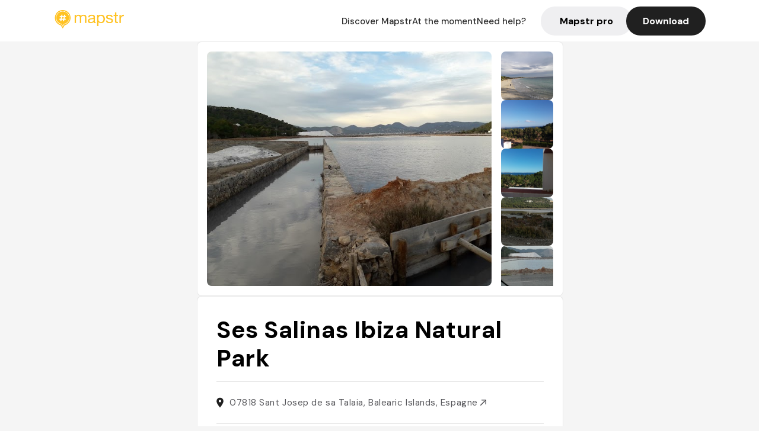

--- FILE ---
content_type: text/html; charset=utf-8
request_url: https://mapstr.com/place/nvWwXuktWTg/ses-salinas-ibiza-natural-park-sant-josep-de-sa-talaia-spiaggia
body_size: 12157
content:
<!DOCTYPE html>
<html lang="fr">
  <head>
    <meta charset="UTF-8">
    <meta http-equiv="content-type" content="text/html; charset=utf-8">
    <meta name="viewport" content="width=device-width, initial-scale=1" />
    <meta name="date" content=21/01/2026 />
    
    
    
    <title>Mapstr - Ses Salinas Ibiza Natural Park Sant Josep de sa Talaia - Plage, Nature, Vue, Balade, Parco</title>
    <meta name="description" content="07818 Sant Josep de sa Talaia, Balearic Islands, Espagne - Retrouvez les avis de vos amis, des influenceurs, des magazines et des guides qui parlent du Ses Salinas Ibiza Natural Park. Réservez, commandez en livraison ou à emporter directement depuis l&#39;application Mapstr." />
    <meta name="keywords" content="Plage, Nature, Vue, Balade, Parco, Sant Josep de sa Talaia" />
    <meta name="apple-itunes-app" content="app-id=917288465, app-clip-bundle-id=com.hulab.mapstr.Clip, app-argument=mapstr://place/source/nvWwXuktWTg, app-clip-display=card"/>
    <meta name="theme-color" content="#ffc222">

    <!-- Twitter Card meta -->
    <meta name="twitter:card" content="summary_large_image" />
    <meta name="twitter:site" content="@mapstr_app" />
    <meta name="twitter:title" content="Mapstr - Ses Salinas Ibiza Natural Park Sant Josep de sa Talaia - Plage, Nature, Vue, Balade, Parco" />
    <meta name="twitter:description" content="07818 Sant Josep de sa Talaia, Balearic Islands, Espagne - Retrouvez les avis de vos amis, des influenceurs, des magazines et des guides qui parlent du Ses Salinas Ibiza Natural Park. Réservez, commandez en livraison ou à emporter directement depuis l&#39;application Mapstr." />
    <meta name="twitter:url" content="https://mapstr.com/place/nvWwXuktWTg/ses-salinas-ibiza-natural-park-sant-josep-de-sa-talaia-spiaggia" />
    <meta name="twitter:app:name:iphone" content="Mapstr, explore the world" />
    <meta name="twitter:app:id:iphone" content="917288465" />
    <meta name="twitter:app:url:iphone" content="mapstr://place/source/nvWwXuktWTg" />
    <meta name="twitter:app:name:googleplay" content="Mapstr, explore the world" />
    <meta name="twitter:app:id:googleplay" content="com.hulab.mapstr" />
    <meta name="twitter:app:url:googleplay" content="mapstr://place/source/nvWwXuktWTg" />
    <!-- Twitter summary card with large image must be at least 280x150px -->
    <meta name="twitter:image:src" content="https://lh3.googleusercontent.com/p/AF1QipPRnoPTRzfnxAbGSVkeWM08Xzr3ENWEBVkzVR-u=s1600-w640" />

    <!-- Open Graph meta -->
    <meta property="og:type" content="website" />
    <meta property="og:locale" content="fr_FR" />
    <meta property="og:title" content="Mapstr - Ses Salinas Ibiza Natural Park Sant Josep de sa Talaia - Plage, Nature, Vue, Balade, Parco" />
    <meta property="og:description" content="07818 Sant Josep de sa Talaia, Balearic Islands, Espagne - Retrouvez les avis de vos amis, des influenceurs, des magazines et des guides qui parlent du Ses Salinas Ibiza Natural Park. Réservez, commandez en livraison ou à emporter directement depuis l&#39;application Mapstr."/>
    <meta property="og:url" content="https://mapstr.com/place/nvWwXuktWTg/ses-salinas-ibiza-natural-park-sant-josep-de-sa-talaia-spiaggia" />
    <meta property="og:image" content="https://lh3.googleusercontent.com/p/AF1QipPRnoPTRzfnxAbGSVkeWM08Xzr3ENWEBVkzVR-u=s1600-w640" />
    <meta property="al:iphone:url" content="mapstr://place/source/nvWwXuktWTg" />
    <meta property="al:iphone:app_store_id" content="917288465" />
    <meta property="al:iphone:app_name" content="Mapstr" />
    <meta property="al:android:url" content="mapstr://place/source/nvWwXuktWTg" />
    <meta property="al:android:app_name" content="Mapstr" />
    <meta property="al:android:package" content="com.hulab.mapstr" />
    <meta property="og:site_name" content="mapstr" />
    <meta property="fb:app_id" content="822173301127861" />
    <link rel="canonical" href="https://mapstr.com/place/nvWwXuktWTg/ses-salinas-ibiza-natural-park-sant-josep-de-sa-talaia-spiaggia">
    <link
      rel="alternate"
      href="android-app://com.hulab.mapstr/mapstr/place/source/nvWwXuktWTg"
    />
    <link
      rel="alternate"
      href="ios-app://917288465/mapstr/place/source/nvWwXuktWTg"
    />

    <link
      rel="stylesheet"
      type="text/css"
      href="/static/css/place.css"
      media="all"
    />
    <link
      rel="icon"
      type="image/png"
      href="/static/images/mapstore/mapstr_favicon.png"
    />
    <link rel="preconnect" href="https://www.google-analytics.com">
    <style>
      .one_main_image {
        width: 100%;
        height: 100%;
        object-fit: cover;
        border-radius: 8px;
      }
      #main_image {
        width: 480px;
        height: 396px;
        object-fit: cover;
        margin: 16px;
        border-radius: 8px;
      }
      #secondary_image {
        width: 100%;
        height: 82px;
        object-fit: cover;
        border-radius: 8px;
      }
      #badge {
        height: 25px;
        margin-left: 60px;
        position: absolute;
        z-index: 1
      }
      .img-partners {
        height: 100%;
        object-fit: cover;
        width: 100%;
        border-radius: 50%;
      }
      .places_around_image {
        width: 360px;
        height: 195px;
        object-fit: cover;
        border-radius: 8px 8px 0px 0px;
      }
    </style>
    <style media="all and (max-width: 650px)">
      #main_image,
      #one_main_image {
        width: 95%;
      }
      .places_around_content, 
      .places_around_image {
        width: 195px;
      }
    </style>
  </head>

  <body>
    <main>

      <header>
    <div id="header_section">
        <a class='url_nostyle_logo' href="https://mapstr.com/">
            <img src="/static/images/mapstr_logo_yellow.png" class="header_logo" alt="Mapstr logo yellow" />
        </a>
        <div id="header_btn_section">
            <a class='url_nostyle' href="https://mapstr.com/">
                <button data-i18n-key="header_btn_discover" type="button" class="btn_header">
                    Découvrez Mapstr
                </button>
            </a>
            <a class='url_nostyle' href="https://mapstr.com/blog/en-ce-moment">
                <button data-i18n-key="header_btn_mapstore" type="button" class="btn_header">
                    En ce moment
                </button>
            </a>
            <a class='url_nostyle' href="https://mapstr.com/faq">
                <button data-i18n-key="header_btn_help" type="button" class="btn_header">
                    Besoin d'aide ?
                </button>
            </a>
            <a class='url_nostyle' href="https://mapstr.com/mapstr-pro/restaurants-hotels-bars">
                <button type="button" class="btn_header_pro">
                    Mapstr pro
                </button>
            </a>
            <a class='url_nostyle'>
                <button data-i18n-key="header_btn_download" onclick="branch.deepviewCta();sendbuttonevent('gettheapp');" type="button"
                    class="btn_header_download">
                    Télécharger
                </button>
            </a>
        </div>
    </div>
</header>

<script src="/static/js/lazysizes.min.js" async></script>
<script async>
  (function (b, r, a, n, c, h, _, s, d, k) {
    if (!b[n] || !b[n]._q) {
      for (; s < _.length;) c(h, _[s++]);
      d = r.createElement(a);
      d.async = 1;
      d.src = 'https://cdn.branch.io/branch-latest.min.js';
      k = r.getElementsByTagName(a)[0];
      k.parentNode.insertBefore(d, k);
      b[n] = h;
    }
  }(window, document, 'script', 'branch', (b, r) => {
      b[r] = function () {
        b._q.push([r, arguments]);
      };
    }, {
      _q: [],
      _v: 1
    },
    'addListener applyCode banner closeBanner creditHistory credits data deepview deepviewCta first getCode init link logout redeem referrals removeListener sendSMS setBranchViewData setIdentity track validateCode'
    .split(' '), 0));
  branch.init('key_live_dbc5wsKNveuCgwCRZPWBmikgzvc1ghEx');
</script>

<script async>
  (function (i, s, o, g, r, a, m) {
    i['GoogleAnalyticsObject'] = r;
    i[r] = i[r] || function () {
      (i[r].q = i[r].q || []).push(arguments)
    }, i[r].l = 1 * new Date();
    a = s.createElement(o), m = s.getElementsByTagName(o)[0];
    a.async = 1;
    a.src = g;
    m.parentNode.insertBefore(a, m)
  })(window, document, 'script', '//www.google-analytics.com/analytics.js', 'ga');
  ga('create', 'UA-53271927-1', 'auto');
  ga('send', 'pageview');
  var androidclick = function () {
    branch.deepviewCta();
    sendbuttonevent("android");
  };
  var iosclick = function () {
    branch.deepviewCta();
    sendbuttonevent("ios");
  };
  var webappclick = function () {
    sendbuttonevent("webapp");
  };
  var mapclick = function (mapinfoid) {
    ga('send', 'event', {
      eventCategory: 'map',
      eventAction: 'link',
      eventLabel: mapinfoid,
      transport: 'beacon'
    });
  };

  function sendbuttonevent(label) {
    ga('send', 'event', {
      eventCategory: 'button',
      eventAction: label == "webapp" ? 'link' : 'download',
      eventLabel: label,
      transport: 'beacon'
    });
  }
</script>

<script>
  function openApp() {
// Lien universel ou lien d'application
    const deepLink = "mapstr://";
    // Schéma d'URL personnalisé
    const fallbackLink = window.location.href;
    const isIOS = /iPad|iPhone|iPod/.test(navigator.userAgent) && !window.MSStream;
    
    const userAgent = navigator.userAgent;
      /* if (/iPad|iPhone|iPod/.test(userAgent)) {
        window.location = "https://go.mapstr.com/ios";
      } else if (/Android/.test(userAgent)) {
        window.location = "http://go.mapstr.com/android-b";
      } else {
        window.location = "https://apps.apple.com/us/app/mapstr-bookmark-your-favorite/id917288465?_branch_match_id=1109027904045156573&_branch_referrer=H4sIAAAAAAAAA8soKSkottLXT8%2FXy00sKC4p0kvOz9XPzC8GAH1rkIwZAAAA&utm_campaign=iosButton&utm_medium=marketing&utm_source=Website";
      } */

    if (isIOS) {
        // Sur iOS, nous pouvons essayer d'ouvrir le lien universel directement
        window.location = "mapstr://";
    } else {
        // Sur Android, nous utilisons l'intention pour ouvrir le lien d'application
        window.location = "https://go.mapstr.com/download";
    }
    // Si l'application n'est pas installée, le navigateur ne pourra pas ouvrir le lien universel
    // ou le lien d'application et l'utilisateur sera redirigé vers le lien de repli
    setTimeout(function () {
        window.location = fallbackLink;
    }, 500);
}
</script>

    <script>
        const defaultLocale = "fr";
        const supportedLocales = ["en", "fr"];

        let locale;
        let translations = {};
        const lang = {
            "en": {
                "header_btn_discover": "Discover Mapstr",
                "header_btn_mapstore": "At the moment",
                "header_btn_help": "Need help?",
                "header_btn_download": "Download",
                "place_permanently_closed": "Permanently closed",
                "place_booking": "Booking",
                "place_delivery": "Delivery",
                "place_clickandcollect": "Click & collect",
                "place_owner": "Owner of this place ?",
                "place_owner_text": "We automatically retrieve the available information about your location. If it happens to be incorrect, you can log in to our dashboard for free to make changes. Plus, you'll gain access to your detailed statistics as a bonus.",
                "place_access": "Edit your place's information",
                "place_community": "The mapstr community",
                "place_saved_by": "Added by",
                "users": "users",
                "place_add_map": "Add to my map",
                "place_tags": "#Popular tags",
                "place_users_say": "What users are saying",
                "place_comments": "comments)",
                "place_approved_by": "Approved by ",
                "place_partners": "official partners",
                "followers": " followers",
                "places": " places",
                "place_places_around": "Other recommended spots around",
                "place_added_by": "Added by ",
                "users_private_account": "This account is private, you can send a follow request in the mapstr mobile app",
                "available_maps": "available maps",
                "paid_map": "This is paid content, it can be purchased within the mapstr app",
                "by": "By",
                "website": "Website",
                "back_home": "Back to homepage",
                "not_found_title": "It seems that the page you are looking for does not exist...",
                "not_found_text": "It's possible that the page you were searching for has either moved or no longer exists. It’s an opportunity to discover something new!",
                "footer_about": "💛 About",
                "footer_who": "Who we are",
                "footer_press": "Press",
                "footer_contact": "Contact us",
                "footer_places": "Restaurants, hotels & bars",
                "footer_brands": "Brands",
                "footer_discover": "🗺 Discover",
                "footer_follow": "Follow us",
                "footer_legal": "Legal notices",
                "footer_cgu": "Terms of use",
                "footer_privacy": "Privacy policy",
                "footer_copyrights": "Mapstr 2024 | All rights reserved",
                "report_title": "Report an error on ",
                "report_text": "If you have noticed an error regarding this place, please let us know so we can correct it.",
                "report_button": "Send",
                "report_form_title": "Reason(s) for reporting",
                "report_form_permanently_closed": "Permanently closed",
                "report_form_name_error": "Name of the place",
                "report_form_opening_hours": "Opening hours",
                "report_form_wrong_photos": "Photos",
                "report_form_address_error": "Address or location on the map",
                "report_form_contact_info": "Contacts (phone or website)",
                "report_form_services": "Services (menu, booking link...)",
                "error_report": "An error on this place?",
                "error_report_button": "Report an error",
            },
            "fr": {
                "header_btn_discover": "Découvrez Mapstr",
                "header_btn_mapstore": "En ce moment",
                "header_btn_help": "Besoin d'aide ?",
                "header_btn_download": "Télécharger",
                "place_permanently_closed": "Définitivement fermé",
                "place_booking": "Réservation",
                "place_delivery": "Livraison",
                "place_clickandcollect": "Click & collect",
                "place_owner": "Propriétaire de ce lieu ?",
                "place_owner_text": "Nous récupérons automatiquement les informations disponibles sur votre lieu. Si jamais celles-ci ne sont pas correctes, connectez-vous gratuitement sur notre tableau de bord pour les modifier et bonus, accédez à vos statistiques détaillées.",
                "place_access": "Modifier les informations de votre lieu",
                "place_community": "La communauté mapstr",
                "place_saved_by": "Enregistré par",
                "users": "utilisateurs",
                "place_add_map": "Ajouter à ma carte",
                "place_tags": "#Tags souvent utilisés",
                "place_users_say": "Ce qu'en disent les utilisateurs",
                "place_comments": "commentaires)",
                "place_approved_by": "Approuvé par ",
                "place_partners": "partenaires officiels",
                "followers": " abonnés",
                "places": " lieux",
                "place_places_around": "Autres lieux à voir autour",
                "place_added_by": "Ajouté par ",
                "users_private_account": "Ce compte est privé, vous pouvez l’ajouter depuis l’application mobile mapstr",
                "available_maps": "cartes disponibles",
                "paid_map": "Ce contenu est payant et disponible sur l'application mapstr",
                "by": "Par",
                "website": "Site web",
                "back_home": "Retourner à l'accueil",
                "not_found_title": "Il semblerait que la page que vous recherchez n’existe pas...",
                "not_found_text": "Peut-être qu'elle a changé d'adresse ou qu'elle n'existe plus. C’est le moment d'explorer de nouvelles choses !",
                "footer_about": "💛 A propos",
                "footer_who": "Qui sommes-nous ?",
                "footer_press": "Presse",
                "footer_contact": "Nous contacter",
                "footer_places": "Restaurants, hôtels & bars",
                "footer_brands": "Marques",
                "footer_discover": "🗺 À Découvrir",
                "footer_follow": "Suivez-nous",
                "footer_legal": "Mentions légales",
                "footer_cgu": "Conditions générales d'utilisation",
                "footer_privacy": "Politique de confidentialité",
                "footer_copyrights": "Mapstr 2024 | Tous droits réservés",
                "report_title": "Signaler une erreur sur:",
                "report_text": "Si vous avez remarqué une erreur concernant ce lieu, merci de nous en informer pour que nous puissions la corriger.",
                "report_button": "Envoyer",
                "report_form_title": "Motif(s) du signalement",
                "report_form_permanently_closed": "Lieu définitivement fermé",
                "report_form_name_error": "Nom du lieu",
                "report_form_opening_hours": "Horaires d'ouverture",
                "report_form_wrong_photos": "Photos",
                "report_form_address_error": "Adresse ou position sur la carte",
                "report_form_contact_info": "Contacts (téléphone ou site web)",
                "report_form_services": "Services (menu, lien de réservation...)",
                "error_report": "Une erreur sur ce lieu ?",
                "error_report_button": "Signaler une erreur",
            },
        };

        document.addEventListener("DOMContentLoaded", () => {
            const initialLocale = supportedOrDefault(browserLocales(true));
            setLocale(initialLocale);
        });

        async function setLocale(newLocale) {
            if (newLocale === locale) return;
            /* const newTranslations =
                await fetchTranslationsFor(newLocale); */
            const newTranslations = lang[newLocale];
            locale = newLocale;
            translations = newTranslations;
            translatePage();
        }

        /* async function fetchTranslationsFor(newLocale) {
            const response = await fetch(`src/lang/${newLocale}.json`);
            return await response.json();
        } */

        function translatePage() {
            document
                .querySelectorAll("[data-i18n-key]")
                .forEach(translateElement);
        }

        function translateElement(element) {
            const key = element.getAttribute("data-i18n-key");
            const translation = translations[key];
            element.innerText = translation;
        }

        function isSupported(locale) {
            return supportedLocales.indexOf(locale) > -1;
        }

        function supportedOrDefault(locales) {
            return locales.find(isSupported) || defaultLocale;
        }

        function browserLocales(languageCodeOnly = false) {
            return navigator.languages.map((locale) =>
                languageCodeOnly ? locale.split("-")[0] : locale,
            );
        }
    </script>
    
      <div class="place_top_section">
        <div class="photos_container">
          
            <img id="main_image" src="https://lh3.googleusercontent.com/p/AF1QipPRnoPTRzfnxAbGSVkeWM08Xzr3ENWEBVkzVR-u=s1600-w640" alt="Ses Salinas Ibiza Natural Park" onerror="this.src='/static/images/mapstore/picture_mapstr.svg';" />
            <div id="secondary_image_container">
              
                <img id="secondary_image" src="https://lh3.googleusercontent.com/p/AF1QipOYkK3blpwT3wl1HWbf8H-YJkF9enEJoeQ9COR-=s1600-w640" alt="Ses Salinas Ibiza Natural Park" loading="lazy" onerror="this.src='/static/images/mapstore/picture_mapstr.svg';" />
              
                <img id="secondary_image" src="https://lh3.googleusercontent.com/p/AF1QipOPKjtnHVFkbhSwrWfjH7sijDbPxkhq95KLs9jI=s1600-w640" alt="Ses Salinas Ibiza Natural Park" loading="lazy" onerror="this.src='/static/images/mapstore/picture_mapstr.svg';" />
              
                <img id="secondary_image" src="https://lh3.googleusercontent.com/p/AF1QipP7VZGS4XO37_vIxugydS47WB8-UeF6WHcPIEB3=s1600-w640" alt="Ses Salinas Ibiza Natural Park" loading="lazy" onerror="this.src='/static/images/mapstore/picture_mapstr.svg';" />
              
                <img id="secondary_image" src="https://lh3.googleusercontent.com/p/AF1QipM10JvI5BWKm6eRwpT5hCfV84U4x5ZuxpaFVrhA=s1600-w640" alt="Ses Salinas Ibiza Natural Park" loading="lazy" onerror="this.src='/static/images/mapstore/picture_mapstr.svg';" />
              
                <img id="secondary_image" src="https://lh3.googleusercontent.com/p/AF1QipNxuyC7Zmpgo_TdFYTYgNZj8h270-PSrVNYBgO7=s1600-w640" alt="Ses Salinas Ibiza Natural Park" loading="lazy" onerror="this.src='/static/images/mapstore/picture_mapstr.svg';" />
              
            </div>
          
        </div>

        <div class="place_container">
          <h1 class="place_name">Ses Salinas Ibiza Natural Park</h1>
<!--           <div class="place_rating">
            <img class="icon" src="/static/images/icon_star.svg" alt="Rating icon" />
            <p><span class="place_rating_stat">4,6</span> (13 avis sur mapstr)</p>
          </div> -->

          
            
          
          <div class="place_section">
            <img src="/static/images/icon_place.svg" alt="Place icon" />
              <a
                  href="http://maps.apple.com/?q=Ses Salinas Ibiza Natural Park&ll=38.85058129999999, 1.3889324"
                  rel="”nofollow”"
                  target="_blank"
                  >
              <address class="place_address">
                  07818 Sant Josep de sa Talaia, Balearic Islands, Espagne
                  <img src="/static/images/icon_arrow.svg" alt="Arrow icon" />
              </address>
              </a>
          </div>
          
            <div class="place_section">
              <img src="/static/images/icon_website.svg" alt="Website icon" />
              <a
                class="place_website"
                href="http://ibiza360grados.com/panos/poi/salinas/"
                rel="”nofollow”"
                target="_blank"
                >
                http://ibiza360grados.com/panos/poi/salinas/
              <img src="/static/images/icon_arrow.svg" alt="Arrow icon" />
              </a>
            </div>
            
            
              <div class="place_section">
                <img src="/static/images/icon_phone.svg" alt="Phone icon" />
                <a 
                  href="tel:+34 971 39 54 44"
                  >
                  +34 971 39 54 44
                  <img src="/static/images/icon_arrow.svg" alt="Arrow icon" />
                </a>
              </div>
            
          </div>
        </div>

        

        <div class="place_bottom_section">
          <div class="map_container">
            <!-- map of place -->
            <div id="map" class="restaurant-map lazyload" ></div>
          </div>

          <div class="restaurant_place_left">
            <div class="report_container">
              <div>
                <span data-i18n-key="error_report" class="owner_title">Vous pensez qu'il y a une erreur sur ce lieu ?</span>
                <p data-i18n-key="report_text" id="text" class="owner_text">Vos retours sont importants pour nous. Si vous avez remarqué une erreur concernant ce lieu, merci de nous en informer pour que nous puissions la corriger.</p>
              </div>
                <a href="https://mapstr.com/place/report/nvWwXuktWTg" class="report_button" rel="nofollow" target="_blank" >
                  <span data-i18n-key="error_report_button">Signaler une erreur</span>
                </a>              
            </div>
            <div class="owner_container">
              <div>
                <span data-i18n-key="place_owner" class="owner_title">Propriétaire de ce lieu ?</span>
                <p data-i18n-key="place_owner_text" class="owner_text">Nous récupérons automatiquement les informations disponibles sur votre lieu. Si jamais celles-ci ne sont pas correctes, connectez-vous gratuitement sur notre tableau de bord pour les modifier et bonus, accédez à vos statistiques détaillées.</p>
              </div>
              <a href="https://dashboard.mapstr.com/?placeId=nvWwXuktWTg" class="restaurant-global_dashboard-app-card_button" rel="nofollow" target="_blank">
                <img id="mapstr_icon" class="owner_icon" src='/static/images/icon_edit.svg' alt="mapstr icon" />
                <span data-i18n-key="place_access">Modifier les informations de votre lieu</span>
              </a>
            </div>
          </div>
        </div>

        <section class="users-approbation">
          <div class="community_container">
            <span data-i18n-key="place_community" class="community_title">La communauté mapstr</span>
            <div class="horizontal-divider"></div>
            
              <div class="adds_container">
                <div class="adds_text_container">
                  <span data-i18n-key="place_saved_by" class="adds_text_title">Enregistré par</span>
                  <p class="adds_stat">39 <span data-i18n-key="users">utilisateurs</span></p>
                </div>
                  <a href="https://mapstr.com/place/nvWwXuktWTg/ses-salinas-ibiza-natural-park-sant-josep-de-sa-talaia-spiaggia" target="blank">
                    <button onclick="branch.deepviewCta();sendbuttonevent('gettheapp');" class="adds_btn" rel="nofollow">
                      <img id="mapstr_icon" src='/static/images/icon_mapstr_white.svg' alt="mapstr icon" />
                        <span data-i18n-key="place_add_map">Ajouter à ma carte</span>
                    </button>
                  </a>
              </div>
            
            <div class="tags_container">
              <span data-i18n-key="place_tags" class="tags_title">#Tags souvent utilisés</span>
              <div class="tags_list">
                
                  
                    <span class="tag">#Plage</span>
                  
                    <span class="tag">#Nature</span>
                  
                    <span class="tag">#Vue</span>
                  
                    <span class="tag">#Balade</span>
                  
                    <span class="tag">#Parco</span>
                  
                
              </div>
            </div>
          </div>
      </section>

      
        <section class="users-approbation">
          <div class="title-users-box">
            <span data-i18n-key="place_users_say">Ce qu'en disent les utilisateurs</span>
          </div>
          <div class="horizontal-divider"></div>
          <div class="comment-content">
            
              <a href='/user/emilie.moinard'>
                <div  class='users-content'>
                  <h3 class='users-comment'>"Rando incroyable mais compliquee avec un debut des salines puis on continue sur les bords de mer. Semble ferme en ete. "</h3>
                  <div class='users-box'>
                      <h4> @emilie.moinard</h4>
                  </div>
                </div>
              </a>
            
              <a href='/user/emmagrossi'>
                <div  class='users-content'>
                  <h3 class='users-comment'>"• Nella parte Sud a me piace molto Salinas anche, spiaggione gigantesco con 3 stabilimenti molto alla moda (Jockey, Malibu e Sa Trinxa)."</h3>
                  <div class='users-box'>
                      <h4> @emmagrossi</h4>
                  </div>
                </div>
              </a>
            
              <a href='/user/'>
                <div  class='users-content'>
                  <h3 class='users-comment'>"Hecho a mano
 (fait main) est l&#39;atelier-boutique d&#39;Eduardo Genta, un artisan argentin qui travaille ici depuis plus de 20 ans. Il produit des articles de maroquinerie de bonne qualité en cuir, types chaussures, sacs à main ou ceintures à la mode 
ibicenco
 aux inspirations hippies. On y trouve également des vêtements et bijoux de créateurs locaux. Et pour encore plus d&#39;originalité, on peut passer commande et se faire créer une pièce sur mesure."</h3>
                  <div class='users-box'>
                      <h4> @</h4>
                  </div>
                </div>
              </a>
            
              <a href='/user/luisagrsk'>
                <div  class='users-content'>
                  <h3 class='users-comment'>"Le Parc naturel de Ses Salines 

Figurant au patrimoine mondial de l’humanité, le parc naturel de Ses Salines est un prés salé qui s’étend du nord de Formentera jusqu’au sud d’Ibiza. Ici, vous pourrez découvrir ce qui fait la réputation de ce lieu magique : la production de sel à perte de vue ainsi qu’une riche biodiversité terrestre et marine. Constitué de dunes, de plages aux eaux cristallines, d’étangs et de falaises, cet endroit magique est à voir une fois dans sa vie. En bonus : c’est l’un des espaces de reproduction favoris de certaines espèces comme les flamants roses ou encore les oiseaux migrateurs."</h3>
                  <div class='users-box'>
                      <h4> @luisagrsk</h4>
                  </div>
                </div>
              </a>
            
          </div>
        </section>
        

      

      
        <section class="places_around">
          <div data-i18n-key="place_places_around" class="title-users-box">
            Autres lieux à voir autour
          </div>
          <div class="horizontal-divider"></div>
          <div class="places_around_container">
            
              <a href='/place/1LalWpe0qmg'>
                <div  class='places_around_content'>
                  <img class="places_around_image" src='/static/images/mapstore/picture_mapstr.svg' alt="Place around image" loading="lazy" onerror="this.src='/static/images/mapstore/picture_mapstr.svg';"/>
                  <span class='places_around_name'>Experimental Beach Ibiza</span>
                  <span class='places_around_address'>Camino Cap des Falco, 4856, Ibiza, Islas Baleares Islas Baleares 07818</span>
                  <span class='places_around_userscount'><span data-i18n-key="place_added_by">Ajouté par</span>3751 <span data-i18n-key="users">utilisateurs</span></span>
                </div>
              </a>
            
              <a href='/place/eN2pDES7zOg'>
                <div  class='places_around_content'>
                  <img class="places_around_image" src='https://lh3.googleusercontent.com/p/AF1QipPROf-HtbzEPfnActdXJ7LuXzLpknDAFMyDpCQj=s1600-w640' alt="Place around image" loading="lazy" onerror="this.src='/static/images/mapstore/picture_mapstr.svg';"/>
                  <span class='places_around_name'>S&#39;Escalinata Ibiza</span>
                  <span class='places_around_address'>Carrer Portal Nou, 10, 07800 Eivissa, Illes Balears, Espagne</span>
                  <span class='places_around_userscount'><span data-i18n-key="place_added_by">Ajouté par</span>2334 <span data-i18n-key="users">utilisateurs</span></span>
                </div>
              </a>
            
              <a href='/place/jfTJdhyfEcg'>
                <div  class='places_around_content'>
                  <img class="places_around_image" src='https://lh3.googleusercontent.com/p/AF1QipNkA6yGfqo2PxHm5OAWakMPjFUZXI0-qZzmo16E=s1600-w640' alt="Place around image" loading="lazy" onerror="this.src='/static/images/mapstore/picture_mapstr.svg';"/>
                  <span class='places_around_name'>Es Trull de Can Palau</span>
                  <span class='places_around_address'>Can Palau De Dalt, s/n, 07800 Eivissa, Illes Balears, Espagne</span>
                  <span class='places_around_userscount'><span data-i18n-key="place_added_by">Ajouté par</span>2280 <span data-i18n-key="users">utilisateurs</span></span>
                </div>
              </a>
            
              <a href='/place/PQhpkQzrJZg'>
                <div  class='places_around_content'>
                  <img class="places_around_image" src='https://lh3.googleusercontent.com/p/AF1QipOxQlQTVjeQXQCM6mha1jhr1uPsy0jYrGaByVfS=s1600-w640' alt="Place around image" loading="lazy" onerror="this.src='/static/images/mapstore/picture_mapstr.svg';"/>
                  <span class='places_around_name'>La Brasa</span>
                  <span class='places_around_address'>Carrer de Pere Sala, 3, 07800 Eivissa, Illes Balears, Espagne</span>
                  <span class='places_around_userscount'><span data-i18n-key="place_added_by">Ajouté par</span>2084 <span data-i18n-key="users">utilisateurs</span></span>
                </div>
              </a>
            
              <a href='/place/wScXSRPYDOg'>
                <div  class='places_around_content'>
                  <img class="places_around_image" src='https://lh3.googleusercontent.com/p/AF1QipOBoV08QcKAQ1_SISHxxe_4l4dQCp3v75-COgye=s1600-w640' alt="Place around image" loading="lazy" onerror="this.src='/static/images/mapstore/picture_mapstr.svg';"/>
                  <span class='places_around_name'>El Chiringuito Es Cavallet</span>
                  <span class='places_around_address'>Playa Es Cavallet, s/n, 07830 Sant Josep de sa Talaia, Illes Balears, Espagne</span>
                  <span class='places_around_userscount'><span data-i18n-key="place_added_by">Ajouté par</span>2036 <span data-i18n-key="users">utilisateurs</span></span>
                </div>
              </a>
            
              <a href='/place/PDguUZWJdGg'>
                <div  class='places_around_content'>
                  <img class="places_around_image" src='https://lh3.googleusercontent.com/p/AF1QipPTY2E8wRj540QD1GzsWP8QYpkktbT-BHlUaC29=s1600-w640' alt="Place around image" loading="lazy" onerror="this.src='/static/images/mapstore/picture_mapstr.svg';"/>
                  <span class='places_around_name'>Restaurante Blue Marlin</span>
                  <span class='places_around_address'>Cala Jondal, s/n, 07800 Ibiza, Illes Balears, Espagne</span>
                  <span class='places_around_userscount'><span data-i18n-key="place_added_by">Ajouté par</span>1644 <span data-i18n-key="users">utilisateurs</span></span>
                </div>
              </a>
            
              <a href='/place/CVXva3MZeZg'>
                <div  class='places_around_content'>
                  <img class="places_around_image" src='https://lh3.googleusercontent.com/p/AF1QipMI2dzXTcoaVzjLnv9nQm0UUYulB4ZGdkfrxY5L=s1600-w640' alt="Place around image" loading="lazy" onerror="this.src='/static/images/mapstore/picture_mapstr.svg';"/>
                  <span class='places_around_name'>Jul&#39;s Ibiza restaurant</span>
                  <span class='places_around_address'>Edificio Can Mariano 145 07818, 07818, Illes Balears, Espagne</span>
                  <span class='places_around_userscount'><span data-i18n-key="place_added_by">Ajouté par</span>1299 <span data-i18n-key="users">utilisateurs</span></span>
                </div>
              </a>
            
              <a href='/place/m0YeZ6AzV6g'>
                <div  class='places_around_content'>
                  <img class="places_around_image" src='https://lh3.googleusercontent.com/p/AF1QipOfFoIb4jdEHOiZ7U8rrCbR8aKPDuMOLbwzbXQP=s1600-w640' alt="Place around image" loading="lazy" onerror="this.src='/static/images/mapstore/picture_mapstr.svg';"/>
                  <span class='places_around_name'>Cala Jondal</span>
                  <span class='places_around_address'>07839 Sant Josep de sa Talaia, Balearic Islands, Espagne</span>
                  <span class='places_around_userscount'><span data-i18n-key="place_added_by">Ajouté par</span>1077 <span data-i18n-key="users">utilisateurs</span></span>
                </div>
              </a>
            
              <a href='/place/4EOwBXqwXog'>
                <div  class='places_around_content'>
                  <img class="places_around_image" src='https://lh3.googleusercontent.com/p/AF1QipN6Uf7h5PBY_8jTHm3hgCnIMWuehJjz5dJLw67q=s1600-w640' alt="Place around image" loading="lazy" onerror="this.src='/static/images/mapstore/picture_mapstr.svg';"/>
                  <span class='places_around_name'>Restaurante La Oliva</span>
                  <span class='places_around_address'>Carrer la Santa Creu, 2, 07800 Ibiza, Illes Balears, Espagne</span>
                  <span class='places_around_userscount'><span data-i18n-key="place_added_by">Ajouté par</span>1132 <span data-i18n-key="users">utilisateurs</span></span>
                </div>
              </a>
            
              <a href='/place/ghORossfNvg'>
                <div  class='places_around_content'>
                  <img class="places_around_image" src='https://lh3.googleusercontent.com/p/AF1QipNNGqJNerqrJCtzqkNDa5vCNCvhktLykvZ79TI=s1600-w640' alt="Place around image" loading="lazy" onerror="this.src='/static/images/mapstore/picture_mapstr.svg';"/>
                  <span class='places_around_name'>La Bodega</span>
                  <span class='places_around_address'>Carrer Bisbe Torres Mayans, 2, 07800 Ibiza, Illes Balears, Espagne</span>
                  <span class='places_around_userscount'><span data-i18n-key="place_added_by">Ajouté par</span>1045 <span data-i18n-key="users">utilisateurs</span></span>
                </div>
              </a>
            
          </div>
        </section>
        

    </main>

    <footer>
  <div class="footer_container">
    <div class="footer_row">
      <img src="/static/images/mapstr_logo_yellow.png" class="footer_logo" alt="Mapstr logo yellow" />
      <div>
        <a class='url_nostyle_footer' href="http://go.mapstr.com/android-b" rel=”nofollow” target="_blank"
          onclick="androidclick()">
          <img src="/static/images/btn_play_store.png" class="btn_store_footer" alt="Google connect button" />
        </a>
        <a class='url_nostyle_footer' href="https://go.mapstr.com/ios" rel=”nofollow” target="_blank"
          onclick="iosclick()">
          <img src="/static/images/btn_app_store.png" class="btn_store_footer" alt="Apple connect button" />
        </a>
      </div>
    </div>
    <div class="footer_row_middle">
      <div class="footer_column">
        <p class="footer_column_title" data-i18n-key="footer_about">💛 A propos</p>
        <a class='url_nostyle_footer' href="https://mapstr.com/qui-sommes-nous" target="_blank">
          <p class="footer_main_link" data-i18n-key="footer_who" >Qui sommes-nous ?</p>
        </a>
        <a class='url_nostyle_footer' href="https://mapstr.com/jobs" target="_blank">
          <p class="footer_main_link">Jobs</p>
        </a>
        <a class='url_nostyle_footer' href="https://mapstr.com/presse" target="_blank">
          <p class="footer_main_link" data-i18n-key="footer_press">Presse</p>
        </a>
        <a class='url_nostyle_footer' href="https://mapstr.com/contact" target="_blank">
          <p class="footer_main_link" data-i18n-key="footer_contact">Nous contacter</p>
        </a>
      </div>
      <div class="footer_column">
        <p class="footer_column_title">👨‍💻 Mapstr pro</p>
        <a class='url_nostyle_footer' href="https://mapstr.com/mapstr-pro/restaurants-hotels-bars" target="_blank">
          <p class="footer_main_link" data-i18n-key="footer_places">Restaurants, hôtels & bars</p>
        </a>
        <a class='url_nostyle_footer' href="https://mapstr.com/mapstr-pro/marques" target="_blank">
          <p class="footer_main_link" data-i18n-key="footer_brands">Marques</p>
        </a>
      </div>
      <div class="footer_column">
        <p class="footer_column_title" data-i18n-key="footer_discover">🗺 À Découvrir</p>
        <a class='url_nostyle_footer' href="https://mapstr.com/mapstore/fr/article/exploreplaces_resto_48.85341&2.3488"
          target="_blank">
          <p class="footer_main_link">Top 10 restaurants | Paris</p>
        </a>
        <a class='url_nostyle_footer' href="https://mapstr.com/mapstore/fr/article/exploreplaces_hotel_48.85341&2.3488"
          target="_blank">
          <p class="footer_main_link">Top 10 hotels | Paris</p>
        </a>
        <a class='url_nostyle_footer' href="https://mapstr.com/mapstore/fr/article/exploreplaces_brunch_48.85341&2.3488"
          target="_blank">
          <p class="footer_main_link">Top 10 brunchs | Paris</p>
        </a>
        <a class='url_nostyle_footer' href="https://mapstr.com/mapstore/fr/article/exploreplaces_rooftop_48.85341&2.3488"
          target="_blank">
          <p class="footer_main_link">Top 10 rooftops | Paris</p>
        </a>
        <a class='url_nostyle_footer' href="https://mapstr.com/mapstore/fr/article/exploreplaces_resto_45.750&4.85"
          target="_blank">
          <p class="footer_main_link">Top 10 restaurants | Lyon</p>
        </a>
        <a class='url_nostyle_footer' href="https://mapstr.com/mapstore/fr/article/exploreplaces_resto_43.3&5.40"
          target="_blank">
          <p class="footer_main_link">Top 10 restaurants | Marseille</p>
        </a>
      </div>
      <div class="footer_column">
        <p class="footer_column_title" data-i18n-key="footer_follow">Suivez-nous</p>
        <div class="social_media_container">
          <a class='url_nostyle_footer' href="https://www.instagram.com/mapstr/" rel=”nofollow” target="_blank">
          <img src="/static/images/logo_insta_footer.png" class="btn_social_footer" alt="Logo instagram" />
        </a>
        <a class='url_nostyle_footer' href="https://www.tiktok.com/@mapstr_app" rel=”nofollow” target="_blank">
          <img src="/static/images/logo_tiktok_footer.png" class="btn_social_footer" alt="Logo Tik Tok" />
        </a>
        <a class='url_nostyle_footer' href="https://www.linkedin.com/company/mapstr/" rel=”nofollow” target="_blank">
          <img src="/static/images/logo_linkedin_footer.svg" class="btn_social_footer" alt="Logo Linkedin" />
        </a>
        </div>
      </div>
    </div>
    <div class="footer_row">
      <div class="footer_links_container">
        <a class='url_nostyle_footer' href="https://mapstr.com/mentions-legales" target="_blank">
          <p class="footer_bottom_link" data-i18n-key="footer_legal">Mentions légales</p>
        </a>
        <a class='url_nostyle_footer' href="https://mapstr.com/conditions-generales-dutilisation" target="_blank">
          <p class="footer_bottom_link" data-i18n-key="footer_cgu">Conditions générales d'utilisation</p>
        </a>
        <a class='url_nostyle_footer' href="https://mapstr.com/politique-de-confidentialite" target="_blank">
          <p class="footer_bottom_link" data-i18n-key="footer_privacy">Politique de confidentialité</p>
        </a>
      </div>
      <p class="footer_bottom_nolink" data-i18n-key="footer_copyrights">Mapstr 2024 | Tous droits réservés</p>
    </div>
  </div>
</footer>
    <div class="map-panel-app">
  <script>
    function hideAppInvite() {
      document.getElementsByClassName("map-panel-app")[0].classList.add("hide");
    }
  </script>
   
    <div class="map-panel-app app-content">
      <button type="button" class="btn-close" onclick="hideAppInvite()" title="close">
          <span class="icon-close">x</span>
        </button>
        <div class="app-icon">
          <span class="app-icon-image"></span>
        </div>
        <div class="app-invite">
          <div class="app-invite-title">La meilleure expérience Mapstr est sur l'application mobile.</div>
          <div class="app-invite-body">Enregistrez vos meilleures adresses, partagez les plus belles avec vos amis, découvrez les recommendations de vos magazines et influcenceurs préférés.</div>
          <div class="app-invite-button">
            <a target="blank" href="https://mapstr.com/user/nvWwXuktWTg">
              <button type="button" class="btn" onclick="branch.deepviewCta();sendbuttonevent('gettheapp');" title="Utiliser l'application">
                Utiliser l'application 
              </button>
            </a>
          </div>
        </div>
    </div>
  
</div>
    <script src="/static/js/lazysizes.min.js" async></script>
<script async>
  (function (b, r, a, n, c, h, _, s, d, k) {
    if (!b[n] || !b[n]._q) {
      for (; s < _.length;) c(h, _[s++]);
      d = r.createElement(a);
      d.async = 1;
      d.src = 'https://cdn.branch.io/branch-latest.min.js';
      k = r.getElementsByTagName(a)[0];
      k.parentNode.insertBefore(d, k);
      b[n] = h;
    }
  }(window, document, 'script', 'branch', (b, r) => {
      b[r] = function () {
        b._q.push([r, arguments]);
      };
    }, {
      _q: [],
      _v: 1
    },
    'addListener applyCode banner closeBanner creditHistory credits data deepview deepviewCta first getCode init link logout redeem referrals removeListener sendSMS setBranchViewData setIdentity track validateCode'
    .split(' '), 0));
  branch.init('key_live_dbc5wsKNveuCgwCRZPWBmikgzvc1ghEx');
</script>

<script async>
  (function (i, s, o, g, r, a, m) {
    i['GoogleAnalyticsObject'] = r;
    i[r] = i[r] || function () {
      (i[r].q = i[r].q || []).push(arguments)
    }, i[r].l = 1 * new Date();
    a = s.createElement(o), m = s.getElementsByTagName(o)[0];
    a.async = 1;
    a.src = g;
    m.parentNode.insertBefore(a, m)
  })(window, document, 'script', '//www.google-analytics.com/analytics.js', 'ga');
  ga('create', 'UA-53271927-1', 'auto');
  ga('send', 'pageview');
  var androidclick = function () {
    branch.deepviewCta();
    sendbuttonevent("android");
  };
  var iosclick = function () {
    branch.deepviewCta();
    sendbuttonevent("ios");
  };
  var webappclick = function () {
    sendbuttonevent("webapp");
  };
  var mapclick = function (mapinfoid) {
    ga('send', 'event', {
      eventCategory: 'map',
      eventAction: 'link',
      eventLabel: mapinfoid,
      transport: 'beacon'
    });
  };

  function sendbuttonevent(label) {
    ga('send', 'event', {
      eventCategory: 'button',
      eventAction: label == "webapp" ? 'link' : 'download',
      eventLabel: label,
      transport: 'beacon'
    });
  }
</script>

<script>
  function openApp() {
// Lien universel ou lien d'application
    const deepLink = "mapstr://";
    // Schéma d'URL personnalisé
    const fallbackLink = window.location.href;
    const isIOS = /iPad|iPhone|iPod/.test(navigator.userAgent) && !window.MSStream;
    
    const userAgent = navigator.userAgent;
      /* if (/iPad|iPhone|iPod/.test(userAgent)) {
        window.location = "https://go.mapstr.com/ios";
      } else if (/Android/.test(userAgent)) {
        window.location = "http://go.mapstr.com/android-b";
      } else {
        window.location = "https://apps.apple.com/us/app/mapstr-bookmark-your-favorite/id917288465?_branch_match_id=1109027904045156573&_branch_referrer=H4sIAAAAAAAAA8soKSkottLXT8%2FXy00sKC4p0kvOz9XPzC8GAH1rkIwZAAAA&utm_campaign=iosButton&utm_medium=marketing&utm_source=Website";
      } */

    if (isIOS) {
        // Sur iOS, nous pouvons essayer d'ouvrir le lien universel directement
        window.location = "mapstr://";
    } else {
        // Sur Android, nous utilisons l'intention pour ouvrir le lien d'application
        window.location = "https://go.mapstr.com/download";
    }
    // Si l'application n'est pas installée, le navigateur ne pourra pas ouvrir le lien universel
    // ou le lien d'application et l'utilisateur sera redirigé vers le lien de repli
    setTimeout(function () {
        window.location = fallbackLink;
    }, 500);
}
</script>

    <!-- link to branch js -->
    <script type="text/javascript">
      branch.deepview(
        {
          channel: "website",
          data: {
            $deeplink_path: "place/source/nvWwXuktWTg",
          },
          feature: "place",
          campaign: "seopages",
        },
        {
          make_new_link: false,
          open_app: true,
        },
        function (err) {
          console.log(err || "no error")
        }
      )
    </script>
    

    <!-- link to mapkit js -->
        <script type="text/javascript" src="https://cdn.apple-mapkit.com/mk/5.x.x/mapkit.js"></script>
          <script>
            mapkit.init({
              authorizationCallback: function (done) {
                fetch("https://server.mapstr.com/mapkit/mapkit-token")
                  .then((res) => res.text())
                  .then(done)
                  .catch((error) => {
                    console.log(error)
                  })
              },
              language: "en",
            })
            let x = Number("38.85058129999999")
            let y = Number("1.3889324")

            let convertZoomFromGoogleLevel = function (level) {
              return 180 / 2 ** Math.max(level, 0)
            }

            let coordinate = new mapkit.Coordinate(x, y)
            const span = new mapkit.CoordinateSpan(
              convertZoomFromGoogleLevel(15),
              convertZoomFromGoogleLevel(15)
            )
            const region = new mapkit.CoordinateRegion(coordinate, span)
            const factory = (coordinate, options) => {
              const marker = document.createElement("IMG")
              marker.setAttribute("src", "/static/images/mapstore/pin_mapstr.svg")

              marker.className = "blip"
              marker.alt = "Marker icon"

              return marker
            }

            const map = new mapkit.Map("map", {
              region,
            })
            var annotation = new mapkit.Annotation(coordinate, factory, {})
            map.addAnnotation(annotation)
            map.layer.cornerRadius = 8.0;
          </script>


    
    
    
    <script type="application/ld+json">
      {
        "@context": "http://schema.org",
        "@type": "LocalBusiness",
        "@id": "https://mapstr.com/place/nvWwXuktWTg/ses-salinas-ibiza-natural-park-sant-josep-de-sa-talaia-spiaggia",
        "name": "Ses Salinas Ibiza Natural Park",
        "address": {
          "@type": "PostalAddress",
          "streetAddress": "07818 Sant Josep de sa Talaia, Balearic Islands, Espagne",
          "addressLocality": "Sant Josep de sa Talaia",
          "postalCode": "07818",
          "addressCountry": "ES"
        },
        "telephone": "+34 971 39 54 44",
        "image": "https://lh3.googleusercontent.com/p/AF1QipPRnoPTRzfnxAbGSVkeWM08Xzr3ENWEBVkzVR-u=s1600-w640",
        "url": "https://mapstr.com/place/nvWwXuktWTg/ses-salinas-ibiza-natural-park-sant-josep-de-sa-talaia-spiaggia",
        "geo": {
          "@type": "GeoCoordinates",
          "latitude": "38.85058129999999",
          "longitude": "1.3889324"
        }
        
        ,"reviewCount": 7
        
      }
    </script>
    

  </body>
</html>


--- FILE ---
content_type: text/javascript; charset=utf-8
request_url: https://api2.branch.io/v1/deepview?&data=eyJjaGFubmVsIjoid2Vic2l0ZSIsImRhdGEiOiJ7XCIkaW9zX2RlZXBsaW5rX3BhdGhcIjpcInBsYWNlL3NvdXJjZS9udld3WHVrdFdUZ1wiLFwiJGFuZHJvaWRfZGVlcGxpbmtfcGF0aFwiOlwicGxhY2Uvc291cmNlL252V3dYdWt0V1RnXCIsXCIkZGVlcGxpbmtfcGF0aFwiOlwicGxhY2Uvc291cmNlL252V3dYdWt0V1RnXCIsXCIkY2Fub25pY2FsX3VybFwiOlwiaHR0cHM6Ly9tYXBzdHIuY29tL3BsYWNlL252V3dYdWt0V1RnL3Nlcy1zYWxpbmFzLWliaXphLW5hdHVyYWwtcGFyay1zYW50LWpvc2VwLWRlLXNhLXRhbGFpYS1zcGlhZ2dpYVwiLFwiJG9nX3RpdGxlXCI6XCJNYXBzdHIgLSBTZXMgU2FsaW5hcyBJYml6YSBOYXR1cmFsIFBhcmsgU2FudCBKb3NlcCBkZSBzYSBUYWxhaWEgLSBQbGFnZSwgTmF0dXJlLCBWdWUsIEJhbGFkZSwgUGFyY29cIixcIiRvZ19kZXNjcmlwdGlvblwiOlwiMDc4MTggU2FudCBKb3NlcCBkZSBzYSBUYWxhaWEsIEJhbGVhcmljIElzbGFuZHMsIEVzcGFnbmUgLSBSZXRyb3V2ZXogbGVzIGF2aXMgZGUgdm9zIGFtaXMsIGRlcyBpbmZsdWVuY2V1cnMsIGRlcyBtYWdhemluZXMgZXQgZGVzIGd1aWRlcyBxdWkgcGFybGVudCBkdSBTZXMgU2FsaW5hcyBJYml6YSBOYXR1cmFsIFBhcmsuIFJcXHUwMGU5c2VydmV6LCBjb21tYW5kZXogZW4gbGl2cmFpc29uIG91IFxcdTAwZTAgZW1wb3J0ZXIgZGlyZWN0ZW1lbnQgZGVwdWlzIGwnYXBwbGljYXRpb24gTWFwc3RyLlwiLFwiJG9nX2ltYWdlX3VybFwiOlwiaHR0cHM6Ly9saDMuZ29vZ2xldXNlcmNvbnRlbnQuY29tL3AvQUYxUWlwUFJub1BUUnpmbnhBYkdTVmtlV00wOFh6cjNFTldFQlZrelZSLXU9czE2MDAtdzY0MFwiLFwiJG9nX3ZpZGVvXCI6bnVsbCxcIiRvZ190eXBlXCI6XCJ3ZWJzaXRlXCJ9IiwiZmVhdHVyZSI6InBsYWNlIiwiY2FtcGFpZ24iOiJzZW9wYWdlcyIsInNvdXJjZSI6IndlYi1zZGsiLCJvcGVuX2FwcCI6dHJ1ZSwiYXBwZW5kX2RlZXBsaW5rX3BhdGgiOmZhbHNlLCJkZWVwdmlld190eXBlIjoiZGVlcHZpZXciLCJiYW5uZXJfb3B0aW9ucyI6eyJtYWtlX25ld19saW5rIjpmYWxzZSwib3Blbl9hcHAiOnRydWUsImRlZXB2aWV3X3R5cGUiOiJkZWVwdmlldyJ9LCJicmFuY2hfa2V5Ijoia2V5X2xpdmVfZGJjNXdzS052ZXVDZ3dDUlpQV0JtaWtnenZjMWdoRXgiLCJzZXNzaW9uX2lkIjoiMTU0MjU5ODk5NzI2Nzk5MDM0MyIsImlkZW50aXR5X2lkIjoiMTU0MjU5ODk5NzI2NzY2MzY2OCIsInNkayI6IndlYjIuODYuNSIsImJyb3dzZXJfZmluZ2VycHJpbnRfaWQiOiIxNTQyNTk4OTk2MDA4NDczMjQzIn0%3D&callback=branch_callback__2
body_size: 464
content:
function unescapeHtml(escaped_str) {
    var div = document.createElement('div');
    div.innerHTML = escaped_str;
    var child = div.childNodes[0];
    return child ? child.nodeValue : null;
}

function validateProtocol(url) {
	var parser = document.createElement('a');
    parser.href = url;
    var protocol = parser.protocol.toLowerCase();
	if ([ 'javascript:',  'vbscript:',  'data:', 'ftp:',':' , ' '].indexOf(protocol) < 0) {
		return url;
	}
	return null;
}

function validate(url) {
	var unescaped_value = unescapeHtml(url);
	if (unescaped_value && validateProtocol(unescaped_value)) {
		return unescaped_value;
	}
	return '/';
}
(function(root) {
var THRESHOLD = 5*1000;
var last_called = null;

var cta = function() {
	var now = +new Date();
	if ((last_called !== null) && (now - last_called < THRESHOLD)) {
		return;
	}
	last_called = now;
	// immediate_window
	window.top.location = validate("https://mapstr.com/?utm_source=website&utm_campaign=seopages&utm_medium=place&_branch_match_id=1542598996008473243");
};


	



// callback_set
if (typeof branch_callback__2 === 'function') {
	branch_callback__2(cta);
}


})(window);


--- FILE ---
content_type: text/javascript; charset=utf-8
request_url: https://app.link/_r?sdk=web2.86.5&branch_key=key_live_dbc5wsKNveuCgwCRZPWBmikgzvc1ghEx&callback=branch_callback__0
body_size: 71
content:
/**/ typeof branch_callback__0 === 'function' && branch_callback__0("1542598996008473243");

--- FILE ---
content_type: text/javascript; charset=utf-8
request_url: https://app.link/_r?sdk=web2.86.5&_t=1542598996008473243&branch_key=key_live_dbc5wsKNveuCgwCRZPWBmikgzvc1ghEx&callback=branch_callback__1
body_size: 68
content:
/**/ typeof branch_callback__1 === 'function' && branch_callback__1("1542598996008473243");